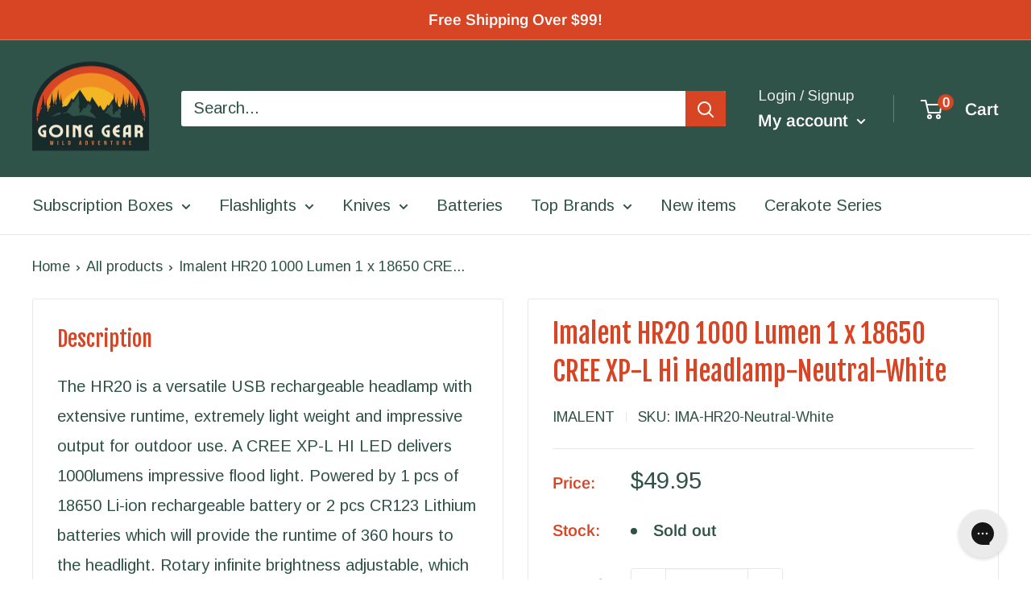

--- FILE ---
content_type: application/javascript; charset=utf-8
request_url: https://searchanise-ef84.kxcdn.com/preload_data.3E4y6a3H9b.js
body_size: 11374
content:
window.Searchanise.preloadedSuggestions=['olight flashlights','spyderco knives','benchmade knives','pro-tech knives','klarus flashlights','acebeam flashlights','southern grind','fire starter','fixed blade','nitecore flashlights','southern grind glow','olight m2r pro warrior 1800','titanium flashlight','artisan cutlery','fire steel','aa flashlights','multi tool','automatic knives','spyderco para 3','zero tolerance','head lamp','tactical pen','copper flashlight','fixed blade knife','edc club','rechargeable flashlight','we knife','key chain','cerakote flashlight','wild species','stream light','pro tech','surefire flashlights','back packs','benchmade bugout','otf knives','manker mk37','benchmade osborn design 940','bestech knives','weapon light','ukoala bag','guardian tactical','aa flashlight','cold steel','keychain light','fire starters','fidget spinner','ferro rod','kershaw knives','olight baton','fenix flashlight','fixed blade knives','olight s1r ii cerakote','victorinox swiss army','north mountain','fire piston','spyderco paramilitary 2','aaa flashlight','18650 led flashlights','pry bar','head lamps','tactical flashlight','battery charger','battery chargers','nitecore tm','uv flashlight','ursus cub','water bottle','nite ize','exclusive knife','titanium pen','eagle tac','maxpedition pouches','weapon lights','s1r baton cerakote','edc flashlight','north mountain blade','boker knives','hinderer knives','spider monkey','manker e14','pocket clip','usb rechargeable flashlight','tactile turn','white river','automatic knife','water filter','protech malibu','o light','mec army','condor knives','civivi knives','butterfly knife','battery case','lep flashlight','cotton bandanas','key ring','rechargeable headlamps','olight cerakote','morakniv fixed','weltool t1','rite in the rain','carbon fiber','three rivers','benchmade griptilian','key bar','rechargeable batteries','we knives','micro tech','going gear','tec accessories','arkfeld pro','vosteed raccoon','crkt knife','klarus mi2','olight warrior','acebeam e10','survival kit','boker plus','rick hinderer','kershaw launch','button lock','chris reeve','olight battery','bike light','keychain flashlights','folding knives','camp stove','acebeam w30','pen light','knife sharpener','spyderco para 2','cr123 flashlights','olight seeker 2 pro','hinderer xm-18','keychain flashlight','utility knife','power bank','civivi elementum','mini bugout','with depth blue','first aid','permanent match','spyderco fixed blade','weltool t2','right angle flashlight','red light','baldr mini','eagle tac flashlight','t1 pro tac 540','usb c','giant mouse','olight arkfeld','olight custom','arkfeld pro flat edc rechargeable flashlight 1300','pokelit 550 lumen','bench made 940','aaa flashlights','olight s1 baton','going gear exclusive','ferro rods','loop gear','heretic knives','fixed blades','work sharp','gear pods','bottle opener','acebeam tk16','rike knife','pocket tool','mystery box','flashlight holster','lil native','mora knife','backpackers pantry','filtration canteen','back pack','demko ad20.5','first aid kit','arkfeld ultra','high cri','spyderco salt','olight baton 3','spot light','qsp xl osprey','brass flashlight','titanium knives','neck knife','drop bear','olight i3t','acebeam pokelit aa','work light','fox knives','multi tools','made in usa','dream tech','screw driver','led lanterns','cobra tec','leatherman multitools','surefire stiletto pro 2','spyderco shaman','benchmade adamas','olight s1r','18650 battery charger','usb batteries','copper knife','spyderco manix 2','surefire x300','olight clip','cyber monday special','white river knives','going gear edc mystery box','camping gear','mini griptilian','pocket knives','jet beam','benchmade bailout','right angle','bench made','long throw flashlight','water bottles','kizer sheepdog','benchmade osborne','hogue deka','red led','jetbeam flashlight','spyderco native 5','qsp penguin','bad monkey','cr123 lithium battery','tenacious titanium','rope lighter','left hand knives','para 3 lightweight','folding knife','t handle','knife mat','acebeam x75','ndur canteen','rovy von','titanium flashlights','left handed','mystery ranch','laser flashlight','weltool t1 pro tac','olight warrior mini','benchmade 940 osborne','spyderco para','weltool t1 pro tac 540','od green','acebeam tk18','field notes','ace beam','weltool t1 pro','glow in the dark','sleeping bag','warrior mini 2','swiss army knife','sharp by design evo mini','nitecore charger','uv light','sure fire','fire kit','boker kwaiken','southern grind spider monkey','flashlight mount','victorinox alox','demko knives','t1 pro','pro tech knives','red light flashlight','spyderco delica','magnacut osborne','knife d2','spyderco military','s1r baton ii','pressure switch','left hand','rechargeable flashlights','neutral white','benchmade weekender','nu lighter','cleaning mat','ink pen','knife case','cold steel knives','weltool w4','micro stove','benchmade pen','balisong knife','guardian tactical recon-035','olight i5t','reylight pineapple mini','microtech knives','otf knife','pry tool','pokelit 2*aa','mini adamas','buck knives','olight m2r pro','esee knives','crkt tomahawk','olight s1','fidget spinners','flash light','acebeam x50','survival bandana','edc knives','eno hammock','zippo lighter','search lights','pocket organizer','survival gear','baton pro','pocket knife','olight mini','tops knives','sog knives','acebeam terminator','knife standards','acebeam k75','bit driver','snow peak','slip joint','auto knife','mora knives','knife roll','numyth tohil','pocket flashlight','olight flashlight','spyderco native','green light','hand warmer','ka bar','survival knife','fisher space pen','olight charger','weapon mount','benchmade cla','led drop in','olight pocket clip','gun light','olight seeker','benchmade freek','open box','spyderco manix','canteen ndur','aa battery','butane stove','weltool lep','benchmade auto','three rivers mfg','olight s2r baton ii','swiss army','light mount','olight batteries','weltool battery','fenix 18650 batteries','self defense','kizer drop bear','klarus xt','lep flashlights','sprint run','benchmade mini','white river ursus','camping tents','kershaw leek','we knife co','benchmade psk','cr123 rechargeable','artisan cutlery archaeo','fresnel lens','night core','steel will','protech automatic','acebeam l35','weltool t12','bushcraft knife','pen knife','benchmade proper','acebeam l16','protech runt 5','rick hinderer knives','14500 led flashlight','acebeam 2*aa','spyderco smock','front flipper','spyderco tenacious','para military 2','trm atom','olight m2r','acebeam battery','maxpedition organizer','kershaw lucha','usb rechargeable','wicked edge','t1 pro tac','warrior mini','spyderco sage','magnetic flashlight','nitecore flashlight','sea to summit','acebeam pokelit','dawson machine craft','weltool w3','kansept knives','tenable fenrir','qsp knife','flashlight 14500 battery','klarus battery','limited edition','bug out','protech custom','night vision','green led','ar 15 flashlight','assisted open','glass breaker','damascus steel','esse knives','southern grind bad monkey','case knives','aa batteries','knife exclusive','razor blade','osprey xl','protech runt','tactical ring','sunwayman flashlight','olight headlamp','black diamond','fenix pd35','hatchet axe','olight i5r','olight s2r','vulcan fire piston','exclusive knives','red flashlight','olight warrior mini 2','lep lights','led flashlight','olight copper','olight baton pro','manker mk35','olight i3t eos','benchmade socp','spyderco dragonfly','copper flashlights','ndur canteen water filter','corgi v','kizer knives','medical kit','switch blade','usb flashlight','chris reeves','olight 18650 batteries','olight warrior x pro','cobratec otf','sling bag','pocket pouch','olight m2r warrior','carabiner clip','sleeping bags','high cri flashlight','maxpedition patch','out the front knife','nitecore tip','paracord bracelet','maxpedition pouch','klarus xt11gt','crooked river','t2 tac','glow fob','flash lights','tool roll','acebeam w10','spyderco bug','cotton bandana','benchmade infidel','nichia 219c','going gear custom cerakote series','benchmade fixed blade','i3t 2','mini sheepdog','out the front','spyderco magnacut','on sale','protech sbr','spyderco endura','ferrocerium rods','weltool t2 tac','fixed knives','olight s1r baton','zipper pull','misch metal','flashlight accessories','spyderco dragonfly 2','condor machete','nitecore battery','lanyard bead','klarus mi7','cr123a battery','spyderco chaparral','m2r pro','auto knives','hogue x5','spyderco paramilitary 3','green flashlight','weltool t17','gun flashlight','olight perun','aaa battery','w3 pro tac','well tool','weltool t8','rescue knife','fenix headlamp','eagletac titanium','knife storage','space pen','aa battery flashlight','pepper spray','four sevens','crkt fixed','nitecore tip 2','goal zero','acebeam l19','rike knives','tactical flashlights','olight pen','eagtac flashlights','protect knife','benchmade barrage','jetbeam rrt','olight marauder','tactical pens','olight ultra','olight pl','olight arkfeld pro','drop in','deep carry pocket clip','benchmade clip','battery storage','spyderco lightweight','21700 usb battery','mecarmy flashlight','edc armor','magnetic charging cable','nitecore headlamp','olight titanium','survival kits','rogan mini scout','warrior nano','zt knife','flashlight clip','olight i3e','surefire flashlight','light my fire','olight blue','dawson machine','hunting knife','klarus xt21x','fix blade','mini freek','usb rechargeable batteries','socp sheath','morale patches','spyderco 15v','box cutter','knife sharpening','benchmade folding knife','blue flashlight','search light','comic book','spyderco paramilitary','kershaw blur','fire striker','spyderco stretch','jack wolf','pro-tech runt','olight camo','prometheus lights','stainless water bottle','medford knife','knife sheath','green laser','benchmade automatic','two sun','usb battery','money clip','olight ti','olight cu','acebeam e75','silicone mat','snug pak','tail switch','klarus xt11','parang machete','flipper knives','keychain lights','kershaw launch 9','rovyvon aurora','lion steel','red lens','zt knives','hydration pack','thru night','nitecore edc','lock pick','mini crooked river','acebeam rider','foursevens flashlights','knife oil','123a rechargeable','nit ize','edc pen','acebeam w35','fenix tk','mini flashlights','olight javelot','olight pl pro','acebeam h30 6500k 4000','titanium knife','olight odin','nitecore p12','cerakote custom','clip light','tactical light','gt nano','warrior x','olight s mini','mini osborne','mini flashlight','olight warrior 3s','spyderco lil native','fire starting','olight valkyrie','klarus e1','lumintop frog','pill container','native chief','hero clip','olight seeker 2','otf automatic','angle light','custom olight','gerber knives','spyderco yojimbo 2','terminator m1','going gear edc club','zero tolerance knives','tool pen','buck knife','protech godson','push knife','condor parang','sleeping pad','kizer mini sheepdog','olantern mini','spyderco police','brass knife','ir light','rechargeable led flashlight','screwdriver pen','heretic cel','real steel','pro tac','guardian tactical recon','acebeam l35 2.0','camping stove','quick release','bluetooth speaker','olight s1r ii','manker mk34','nite core','orange flashlight','pl mini','spyderco delica 4','weltool w1','adventure medical kit','zippo hand','pen lights','dry bag','kershaw link','acebeam m50','battery capsule','spyderco manix2','tiny monster','water proof','warrior 3s','weltool w3 pro tac','w3 pro','edc bag','fire cord','surefire stiletto','olight pl mini 2','tactical lights','rail mount','imalent ms18','flood flashlight','lumen top','ryder rx','olight is','benchmade otf','benchmade presidio','throwing knives','key holder','half track','edc pouch','fold knife','throw flashlights','olight red','small knife','red filter','griffin co','s1r baton','mini knife','morale patch','weltool t1 pro v2','olight arkfeld ultra','klarus flashlight','cjrb cutlery','acebeam e70','weltool head','fenix pd36r','ar flashlight mounts','usa made','fenix battery','cr123 flashlight','rite in the rain notebook','we civivi','10440 lithium ion battery','zippo hand warmer','neck knives','olight warrior x','cerakote olight','utility blade','remette swordfish','para cord','bright flash','solar panel','cpm 15v','otf pen','ontario knife','weltool w2','pro-tech malibu','flashlight aa','small flashlight','acebeam h30','north mountain blades','pre owned','crkt ceo','gift card','neutral white flashlight','handle scales','spool tool','pocket tools','warrior mini 3','pistol light','rechargeable battery','kansept fenrir','olight h2r','cap lights','aa headlamp','butterfly knives','edc club premium','pro tech malibu','first light','hat light','uv c flashlight','lumen x 1','protech rockeye','benchmade bugout 535','fixed knife','terminator m2','benchmade 940 exclusive','long throw flashlights','wood jewel','boker mini kwaiken','med kit','micro driver','olight hat','we k','led lenser','550 para cord','qsp knives','liberty mountain','three river','portable gas stove','spyderco sprint run','kershaw launch 11','olight baldr','i3t eos','crkt knives','blue led','utility tool','ken onion','molle pouches','rail pen','benchmade crooked river','s biner','kick stop','bicycle light','weltool flashlights','moral patch','trm knives','cr123 battery','key chain flashlights','nitecore tup','fenix flashlights','o pen','lightning otf','bear spray','amk sol','baby banter','sealline boundary pack 70l black','bench made bugout','lt weight','seeker 2 pro','olight filter','surefire titan','vanquest trident','olight accessories','acebeam flashlight','rcr123a batteries','battery pack','nitecore batteries','eagletac d25a','endure water','edc wallet','w4 pro','acebeam m1','klarus xt12','acebeam l17','benchmade osborn','key organizer','pen knive','butane canister','titan plus','knife lanyard','cjrb pyrite','olight x7r marauder','char cloth','gold class','button lock knife','field strip','d2 steel blade knives','warrior x pro','flash light aa','led pen','kershaw launch 8','nitecore tip se','boot knife','benchmade axis','kubey knife','90 degree flashlight','reate exo','crkt squid','write in the rain','spyderco para 3 lightweight','all gear','arkfeld copper edc','cel shade','weltool m7','camping tent','numyth lighter','white river knife','long throw','klarus ti','cord lock','klarus xt11 tail','pro-tech magic','bolt action pen','benchmade mini bugout','olight charging cable','7 key chain flashlights','baldr pro','acebeam tk16 copper','olight h1r','micro usb cable','spyderco techno','klean kanteen','solar charger','flashlight holder','battery holder','lithium aa','case knife','red led flashlight','surefire edc','momentary mode','seeker 4 pro','ruike knives','angle head','light mounts','face mask','protech magnacut','keychain knife','white river magnacut','nalgene bottles','bushlore knife','tail cap flashlight','weltool w3pro','benchmade hat','olight baton 4','tactile knife co','flat flashlight','full tang knives','strong arm','leatherman juice','climbing gear','titanium light','misch metal rods','rechargeable aaa','tactical bags','mouse firesteel','nitecore srt','blue olight','red led light','pro-tech sbr','flashlight diffuser','edc light','acebeam t36','pen led','rey light','ultra tech','edc tools','black friday','klarus switch','benchmade scales','smith and wesson','acebeam p20','edc box','going gear edc club premium','javelot pro','weltool body','bowie knife','imalent ld70','rescue tool','g shock','o lights','acebeam ec65','olight mount','crkt pilar','s1 baton','fenix e01','note pad','out the front knives','water filters','liberty mountain bandanas','acebeam tk17','trm neutron 2','white flashlight','multicam black','arkfeld wrap','protech knives','signal mirror','roaring fire','ace knives','imalent dt35','acebeam x45','benchmade exclusive','spyderco dog tag','blue knife','flashlight clips','tail click light','kershaw launch 13','warrior ultra','exotac firestarter','emerson wave','flashlight mounts','gear pod','edc flashlights','olight r50','battery box','warm white','benchmade sheath','leatherman skeletool','olight i3','olight rcr123a','olight s2','acebeam ryder rx','high candela','benchmade claymore','benchmade osborne 940','compact flashlight','rider rx','flashlight cr123','titanium folding knives','sling pack','white river ursus cub','white olight','surefire g2x','2 x aa','aa battery flashlights','head light','of green','mcnees knives','demko ad20','benchmade mini freek','vargo titanium','side switch','bench made knives','corgi pup','spyderco sprint','right angle light','tritium vials','olight m2r pro warrior','survival knives','key fob','knife cleaning mat','nitecore tube','olight i1r','nitecore srt5','dawson knives','protech operator','olight white','kitchen knives','american blade works','crkt m16','fenix uc40','acebeam headlamp','rubber mat','eagletac flashlight','nitecore tm03','hinderer eklipse','marauder mini','andrew demko','usa made flashlight','qsp hawk','picatinny mount flashlights','ka-bar knife','protech tr3','acebeam p17','crkt minimalist','benchmade knife','gerber fastball','raffir noble','throw beam','accessories for','stainless steel flashlight','rogan tool','weltool batteries','manker flashlights','spyderco lightweight para 3','surefire g2x pro','magnifying glass','writing pen','klarus e2','olight m1x striker','head lights','lumintop w1','laser lights','no batteries flashlight','xtar chargers','water filtration','klarus xt1c','variable brightness','fox knife','strobe mode','golok machete','knives fixed','custom cerakote','fisher bullet','olight m20','adventure medical kits','self-inflating pillow','magnetic base','key knife','nitecore mt10c','s35vn knives','flip knife','loop sk 01','gear bags','olight 21700 battery','spyderco endura 4','lumintop thor 1','para 3 salt','push dagger','kershaw natrix','benchmade tool','nitecore mh25gt','esee izula','remote switch','bit set','battery bank','warrior x4','usb charger','ni glo','acebeam x80','surefire batteries','north fork','magnetic rechargeable','nitecore 18650 battery','kershaw launch 4','life straw','new man','weltool ub14-09 type-c usb rechargeable 14500 li-ion battery','lumintop gt nano','serrated blade','baton 3 pro','g2x pro','nitecore tiny monster','flood light','type c','edc gear','italian stiletto','tanto folding knife','sr mini','copper pen','crkt axe','olight holster','5.11 tactical backpack','uco lantern','range bags','fix blade knives','spyderco serrated','key lanyard','dual color','clearance flashlights','sol escape','cancel subscription','olight i5','liong mah','small fly','white river ursus 45','acebeam w10 gen ii','surefire tactical','waterproof light','olight open','nitecore p','fenix tk30','drop point','acebeam ryder','everyday carry','premium edc box','uk penknife salt','knife pouch','surefire titan plus','osprey pack','21700 battery charger','olight i3e eos','deep carry','auto folding','tool box','rcr123 battery','spyder co','strike bezel','nitecore ec','olight baldr pro','armytek headlamp','nitecore e4k','benchmade magnacut','spyderco endela','permanent match lighter','tac aa','numyth vulcan','nitecore tm38','rifle lights','nitecore ec11','benchmade material','crkt kangee','stainless water bottles','klarus xt2cr','crkt fossil','maxpedition pocket organizer','s2r baton','spyderco scales','weapons light','spartan blades','twist flashlight','olight seeker 3 pro','assisted knife','outdoor light','eagletac 18650 battery','hunting flashlight','messenger bag','sling shot','the condor bushlore','open mini','olight pl mini','stilleto knife','fenix tk75','spark headlamp','olight s1r 2','mini korvid','condor knife','spec ops','patch book','key smart','led nichia','frame lock','tail cap','civivi mckenna','weltool flashlight','copper pocket knife','1/2 ferro rod','combat one','crkt homefront','butterfly tool','in stock','water bottle filter','exotac titanlight','rifle mounted flashlights','water purification','white river m1','spyderco civilian','boker pen','traffic wand','benchmade tanto','grab bag','long distance','klarus charger','zipper pulls','benchmade mini griptilian','t1 pro v2','spyderco knife','black lights','benchmade kitchen','olight i3 eos','green knife','multi color flashlights','axis lock','north mountain blade chop','chop mini','olight arkfeld ultra comic','note books','nichia 219b','knife folding','spyderco clip','sharp by design','acebeam rider rx','heavy duty kukri knife','tactical knife','condor village parang','water canteen','keychain pen','junk box','ir illuminator','camp kitchen','olight seeker 4 pro','o light weapon light','lumintop thor','fanny pack','olight case','dragon fly','olight warrior 3','nitecore tini','olight x7r','leatherman free','klarus xt12gt','folding shovel','titanium pens','maintenance mat','gear aid','al mar','surefire lights','org knives','mecarmy ring','weltool w3 pro','rovyvon a1','flashlights with','acebeam tac','exclusive folding knife','tactile knife','stedemon spinner','weltool w5','acebeam copper','key clip','ko-axis rail pen','acebeam tac aa','weltool bb7','olight mini 2','key chain light','spyderco yojumbo','aa lights','ar 15 light','chef knife','stainless steel','mini infidel','olight eos','kizer gemini','acebeam l16 2.0','artisan archaeo','2x aa flashlight','acebeam gen ii','folomov edc c2','bolt pen','edc bags','waterproof bag','4 x aa','permanent metal match','sog seal pup','range bag','kizer begleiter 2','shipping cost','8oz butane canister','ball bearing','ace knife','cooking stove','olight sr2','gas stove','portable stove','benchmade mini presidio','olight ark','flashlight pocket clip','olight mystery machine','mecarmy sgn3','fenix pd','custom knife','benchmade mini adamas','surefire backup','weltool tac','acebeam t27','waterproof capsule','suunto core','blue clip','keychain flash','blast match','olight brass','leather sheath','baton 3 pro max','rite in rain','kershaw dividend','spyderco siren','tec accessories r1 titanium lanyard bead','bike lights','spyderco military 2','steel will knives','acebeam 18650 battery','cru wear','acebeam l19 2.0','benchmade fact','key unity','benchmade folding','nitecore tiki','weltool t8plus','fixed blad','klarus xt11s','nitecore p30','xtar vc4','olight javelot pro','cap light','i5t eos','hat clip','ar 15 lights','21700 protected rechargeable battery','folding knives d2','fenix batteries','pocket shot','free shipping','olight pro','fenix e20','olight obulb','olight arkfeld uv','olight r50 seeker','ark pro','acebeam m1 terminator','spyderco para 3 15v','red headlamp','olight m18','benchmade shootout','ace beam w30','tini 2 light','acebeam titanium','portable camp','best flashlight','nitecore edc27','key flashlight','white river cub','olight warrior nano','benchmade anthem','bug out bag','quiet carry','we knife 704','utility knives','baton turbo','aa light','olight rechargeable flashlights','gossamer gear','split ring','lumintop lep','fixed blade\'s','spyderco cara cara 2','1 diameter flashlight','benchmade s30v','pl mini 2','fire stick','bench made griptillian','cold steel sr1','swiss tool','klarus 18650 battery','nitecore rechargeable','kubey knife drake','boker knife','cr123 batteries','kershaw auto','nitecore mh12','buck and bear','left hand knife','olight baton 3 pro max','kitchen knife','olight weapon light','ar weapon lights','benchmade claymore mini','area light','kershaw livewire','beacon lights','d cell flashlights','spartan knives','olight knife','run lights','drop in led','knife tool','eagletac flashlights','stun gun','camo flashlight','benchmade griptillian','kershaw bel air','klarus xt2c','acebeam l30 gen ii','right angle flashlights','nitecore tm36','stuff sack','lumintop tool','les george','condor kukri','olight javelot turbo','aaa batteries','crkt sheath','xl osprey','eagtac batteries 3400mah','uv led','olight r flashlight','swiss army knives','smooth criminal','flashlight filter','spyderco ladybug','olight oclip','olight warrior mini 3','gravity knife','fenix tk16','propane camp stove','orange knife','edc knife','t25c2 pro','acebeam l30','led knife','forest axe','freeze 2 copper','my order','lightning elite','manker u22','para military','laser pointer','fill light','lumintop df1','benchmade om','nitecore tm15','keychain tool','1 blade knife','olight m2t','replaceable blade','dpx gear','automatic folding knives','benchmade valet','artisan shark','tengu flipper','spyderco para military 2','fenix 21700 battery','protech godfather','benchmade water','14500 battery light','acebeam x80gt','pocket knive','black scout survival','weltool holster','of knife pen','sheath w/clip for socp 176 178 179 black','m1 pro','hinderer copper','tip se','rechargeable keychain lights','nitecore ha23','benchmade casbah','rough ryder','deep carry light','vosteed corgi','rechargeable aa batteries','ar lights','crkt fixed blade','auto fact','eno hammocks','mini adira','xhp35 hi','pill holder','griffin tool','flashlight for','fix blades','titanium cup','hot cold','we knife co ltd','flashlight aaa','acebeam m2','zt 0562cf','diving light','7 strand paracord','serrated folder','manker e14 iii','artisan tomahawk','red knife','medford knife and tool','odin mini','m1t raider','klarus g15','flashlight blue','protech sprint','benchmade bali-song','ant man','1 x aa','flashlights keychain','eagle tec','red dot','saddle mountain','benchmade pocket clip','copper kwaiken','eagletac battery','protech tr-3','fuel canister','handle firesteel','spyderco compression lock','vanquest fatpack','p60 replacement','2 aa flashlight','olight magnetic','copper light','artisan cutlery wren','weltool w4 pro','weltool t','guardian tactical scout','olight green','lep light','olight tw','mess kit','paracord 7 strand','eag tac','rustic gent','klarus xt11x','sog multitool','waterproof flashlight','we knife 601','fenix e30r','w3 plus','olight zombie','jade g10','arkfeld comic','three rivers manufacturing','short rockeye','victorinox cadet','klarus e3','white laser','charging cable','victorinox compact','benchmade os','acebeam lep','imalent ms18 100','3400mah 18650 batteries','boker mini','civivi knife','medical tourniquets','imr battery','klarus 360x1','jetbeam 3m','new flashlights','fire strikers','seven ten','olight array','replacement clip','belt clip','acebeam p16','guardian tactical recon 040','zac brown','olight s10','klarus ha2c','folding knife 3.8','ink pens','rechargeable lantern','fire starter kit','o rings','native salt','spyderco byrd','edc tool','tech mat','2 blade pocket knife','wood handle knives','26650s battery','bugout mini','lightweight knives','benchmade triage','custom knives','ontario knife company','jeff park bones','arkfeld uv','maxpedition mini','hunting light','fire starter gear','titanium pry bar','rain poncho','canteen with water filter','thor mini','single output flashlight','reylight pineapple','qsp osprey','knife kit','car flashlight','nail clip','flashlight usb','weltool lh1','flashlight titanium','acebeam terminator m1','s1r ii','olight lantern','dry sack','pressure pad','eat your coffee','flashlight laser','spyderco police 4','torx driver','klarus trs1','spyderco pocket clip','18650 rechargeable battery','fire rod','tactical knives','classic sd','pro-tech tr-3','manix 2 xl','fenix ld30','pacific salt','ambi clip','80s camo','little main street','olight warrior ultra','all products','main street','flashlight attachment','belt light','playing cards','o knife','spyderco para3','applied weapons','flashlight for ar','micarta knives','native 5 lightweight','olight marauder 2','olight baldr mini','fixed full tang','emergency whistle','cjrb lock','james williams','benchmade mediator','knife brands','spark flashlight','acebeam aa','edc light\'s','benchmade gold class','eagletac mx25l4c','work mat','victorinox sd','midnight camo','folding saw','fresnel lenses','shoulder bags','teeny dx3e ss','dx3b clicky pro','kershaw folding','rechargeable usb batteries','we d2','knife lube','tool aa','weltool t1 v2','spyderco stretch 2','bolt action','perun 2 mini','weltool t1 tac','m2r warrior','maxpedition morale patch book','artisan cutlery shark','spyderco rex 45','od green flashlight','spyderco harrier 2','osprey manta','cpm m4','5.11 covert bag','kershaw emerson','ontario rat','morakniv companion','white laser flashlight','18 in sheath','olight winter','flashlight lanyard','c3 fidget spinner','knife bag','acebeam p18','hinderer brass','magnetic charger','olight h1','spyderco para-military 3','acebeam h40','battery storage case','sog terminus xr','dog leashes','trm neutron','armytek prime','remette rhino','jet beam led flashlight','camp light','olight traffic wand','eagletac d25','weltool w3 plus','olight m10','olight m','best tech','signal light','olight cr123','folomov edc c1','z wear','uv flashlights','18650 acebeam flashlight','klarus rs80','spyderco urban','weltool uv','2 x aaa','mininch tool','kizer begleiter','manix 2 spy27','multi color','search and rescue flashlights','ir led','keychain tools','fenix hm61r','edc tray','green beam','saker falcon','we knife high fin','high candela flashlight','bench made socp kit','kunwu gringo','fenix pd30','ace grand','i light','edc light rechargeable','tr-3 integrity','mora eldris','spyderco micarta','at 15 flashlight','eagletac 3a','zt 0450cf','survival blanket','key port','night light','green flashlights','olight uv','simple shot','flashlight with','flat grind','olight s','spyderco k390','angle flashlight','oclip pro','nitecore mh27','small lights','search rescue','protech newport','lord and field','bench made bug out','water storage','side click','bel air','ultratac k18','artisan cutlery proponent','green filter','benchmade arvensis','gayle bradley','niwalker flashlights','off knife','fenix e03r','x65 mini','perun mini','massad ayoob','d2 steel','freeze dried food','lights for','portable gas stove grill','flashlight copper','olight i5t eos','zippo lights','camp pot','aaa x 2 flashlight','stormproof matches','klarus xt1a','fenix ld12','mag lite','bags packs','surefire 123a','morale patch book','cr 123a flashlight','olight pressure switch','xp-l hi','jesper voxnaes','edc premium','presidio ii','d cell battery','srt7 nitecore','polymer flashlight','t hawk','knife maintenance','emergency blanket','ultra violet flashlights','victorinox nail','camelbak backpack','klarus xt30r','nitecore p20uv v2','sig sauer','real steel g5 metamorph','drifter blades','opinel no 8','flashlight 1 aaa','baton 3 premium','military military','olight headband','tagged out','cobratec fs-x medium','boker fixed blade','benchmade automatic knives','olight m1t raider','light s mini','waterproof flash light','leaf jumper','manker mk36','pro tech runt','gt nano pro','archaeo carbon','american made','blue knives','bicycle lights','warrior x turbo','thor 1 gyro','tohil lighter','outdoor edge','we banter','maxpedition jumbo versipack','keep 2 go tubes','vosteed corgi pup','manker e05','kershaw cqc','blue titanium','crkt provoke','tape measure','battery weltool','victorinox classic','mcc3 magnetic charging cable','olight s1r 2 winter edition','fenix lantern','olight sr91','d cell','rechargable flashlight','nitecore mh20gt','olight rechargeable','push knives','acebeam filter','vision fg','usb-c flashlight','nitecore tm28','outdoor lights','north mountain chop','olight oclip ultra','olight i3t2','qsp canary','fox rescue','carry bag','pocket clip benchmade','lumintop tube','portable power','artisan cutlery tomahawk','red olight','camp knife','black light','surefire pro','stretch 2 xl','cr123a batteries rechargeable','copper bones','spyderco yojimbo','fenix ld','fire steel blanks','orange olight','camping lights','klarus batteries','maglite flashlight','long range','baton clip','vanquest javelin 18','usb c flashlight','olight mat','edc carry','air pro','jetboil cooking system','morakniv companion heavy duty','usb port flashlight','charger magnetic','sol bivvy','inforce flashlight','weltool bb6','4 aa flashlight','baton 4 premium','usb c rechargeable flashlight','o lights light switch','small knive','x mount','bugout scales','rain gear','hudson bay knife','spyderco para-military 2','aurora light','kershaw knockout','s mini','slipjoint knives','spyderco dragonfly2','spyderco deep pocket clip','adventure medical','gear roll','nitecore mt2c','acebeam ec35','wharncliffe salt','laulima metal craft','nitecore mt2a','ra clicky','helmet light','sharpening stone','nitecore concept 2','rifle light','gun belt','armytek pro','acebeam x10','olight baton clip','gas mask','traffic light','acebeam batteries','rcr123 batteries','weltool bb8','cordura wrap','warrior pro','bad monkey glow','spyderco sharpmaker','bike mount','fenix pd25','southern grind knives','srm knives','stainless steel pen','strider knives','infinitely variable','fenix t6','rechargeable aa','special edition','olight s1 mini baton','strobe light','going gear custom','spyderco para 3 pocket clip','zebra light','bushlore blade blank','olight limited','ken onion knife','drop point folding knife','manker ii','weltool w','olight aa','cjrb folding knives','water filter bottle','every day carry flashlights','assisted opening','knife black blade','led clip light','battery accessories','esee fixed blade','olight 18650 battery','hydra knives','nitecore mh23','usb port','artisan cutlery tool','olight array 2 pro','titanium clip','match case','rite in the rain pen','para military 3','protech pt','uco candles','hidden canyon','nitecore torch','brightest flashlight','glass lens','armytek partner','lens light','mini griptillian','crenulated bezel','bottle water','mt2a pro','o light mini','desert tan','olight m1t','thrower flashlight','ti tape','tactical hat','olight i3t 2','leatherman surge','olight lamp','angle head flashlight','protech strider','olight headlamps','lightning otf elite','eye of ra','white mountain','titanium bottle','crkt pen','artisan cutlery knives','automatic folding knife','surefire fury','rechargeable keychain light','olight arkpro','high output flashlights','remette wild species','kansept damascus','qsp slip','white and red led\'s','tenable bömbur','camo carbon','i3t 2 eos','water bag','karambit folding knife','olight s30r baton','damasteel folding','civivi vision','benchmade immunity','sog xr','16340 battery usb','reate pl','x9r marauder','mini one','pro-tech godson','cr123a rechargeable','at scales','nail clipper','amp first aid','nitecore i4000r','titanium fidget spinner','keep power','flashlight case','protect malibu','stars and stripes','cobra tech','thumb stud','polarized sunglasses','pen flashlight','sunwayman lights','assisted folding knife','olight s1r baton 2','pro tech runt 5','ceramic folding knives','knife tools','klarus mi7 ti','spyderco manbug','we elementum','knife set','t2 pro tac','medical kits','sog seal','t1 tac','nitecore mt2a pro','smith optics','purple flashlight','flashlight cri','benchmade tengu','lifestraw water filters','we lantern','splash guard','nitecore mt20c','edc aa','assist knife','guardian tactical recon-040','usb right','fenix e','m2r pro warrior','keychain lighter','water tight','stainless steel cup','spring assist knife','olight cera','bench made auto','brass tool','titanium blade','mini knives','torch lighter'];